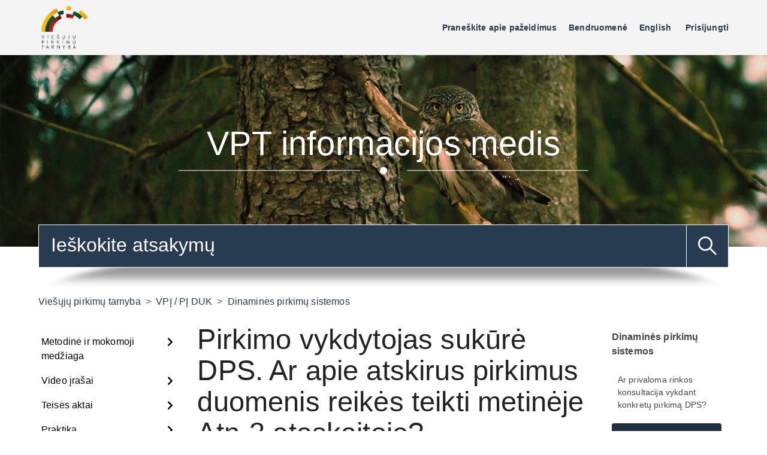

--- FILE ---
content_type: text/html; charset=utf-8
request_url: https://klausk.vpt.lt/hc/lt/articles/4412449405074-Pirkimo-vykdytojas-suk%C5%ABr%C4%97-DPS-Ar-apie-atskirus-pirkimus-duomenis-reik%C4%97s-teikti-metin%C4%97je-Atn-3-ataskaitoje
body_size: 11499
content:
<!DOCTYPE html>
<html dir="ltr" lang="lt">
<head>
  <meta charset="utf-8" />
  <!-- v26823 -->


  <title>Pirkimo vykdytojas sukūrė DPS. Ar apie atskirus pirkimus duomenis reikės teikti metinėje Atn-3 ataskaitoje? &ndash; Viešųjų pirkimų tarnyba</title>

  

  <meta name="description" content="Klausimas:  Pirkimo vykdytojas sukūrė Dinaminę pirkimų sistemą (toliau – DPS) įvykdęs tarptautinės vertės pirkimo procedūrą, o sukurtos..." /><meta property="og:image" content="https://klausk.vpt.lt/hc/theming_assets/01HZPN3AKVE6J5AGW2Y8ABN6G9" />
<meta property="og:type" content="website" />
<meta property="og:site_name" content="Viešųjų pirkimų tarnyba" />
<meta property="og:title" content="Pirkimo vykdytojas sukūrė DPS. Ar apie atskirus pirkimus duomenis reikės teikti metinėje Atn-3 ataskaitoje?" />
<meta property="og:description" content="Klausimas: 
Pirkimo vykdytojas sukūrė Dinaminę pirkimų sistemą (toliau – DPS) įvykdęs tarptautinės vertės pirkimo procedūrą, o sukurtos DPS pagrindu vykdys daug pirkimų, kurių metu sudarys tik mažo..." />
<meta property="og:url" content="https://klausk.vpt.lt/hc/lt/articles/4412449405074-Pirkimo-vykdytojas-suk%C5%ABr%C4%97-DPS-Ar-apie-atskirus-pirkimus-duomenis-reik%C4%97s-teikti-metin%C4%97je-Atn-3-ataskaitoje" />
<link rel="canonical" href="https://klausk.vpt.lt/hc/lt/articles/4412449405074-Pirkimo-vykdytojas-suk%C5%ABr%C4%97-DPS-Ar-apie-atskirus-pirkimus-duomenis-reik%C4%97s-teikti-metin%C4%97je-Atn-3-ataskaitoje">
<link rel="alternate" hreflang="lt" href="https://klausk.vpt.lt/hc/lt/articles/4412449405074-Pirkimo-vykdytojas-suk%C5%ABr%C4%97-DPS-Ar-apie-atskirus-pirkimus-duomenis-reik%C4%97s-teikti-metin%C4%97je-Atn-3-ataskaitoje">
<link rel="alternate" hreflang="x-default" href="https://klausk.vpt.lt/hc/lt/articles/4412449405074-Pirkimo-vykdytojas-suk%C5%ABr%C4%97-DPS-Ar-apie-atskirus-pirkimus-duomenis-reik%C4%97s-teikti-metin%C4%97je-Atn-3-ataskaitoje">

  <link rel="stylesheet" href="//static.zdassets.com/hc/assets/application-f34d73e002337ab267a13449ad9d7955.css" media="all" id="stylesheet" />
  <link rel="stylesheet" type="text/css" href="/hc/theming_assets/1094418/948905/style.css?digest=16960198715036">

  <link rel="icon" type="image/x-icon" href="/hc/theming_assets/01HZPN3AR2G408ZECAE7WJ96XH">

    

  <!--
 /*!
* @preserve
* Theme Name: Diziana Panatha Theme
* @version v3.3.1
* Version: 3.3.1
* Brand Version: 3.3.6
* Author: Diziana (Allies Interactive Services Pvt. Ltd)
* Website: http://www.diziana.com/
* Corporate Website : https://www.alliesinteractive.com/
* Contact: support@diziana.com
* Follow: https://www.twitter.com/dizianaEngage
* Like: https://www.facebook.com/diziana.engage
* Purchased From: https://www.diziana.com
* @link https://www.diziana.com
* @license A valid license is required to legally use this software (theme/plugin). You can purchase from diziana.com.
* @copyright: © 2020 Allies Interactive Services Pvt. Ltd. All Rights Reserved
*/
-->

<meta content="width=device-width, initial-scale=1.0, maximum-scale=1.0, user-scalable=0" name="viewport" />
<script src="https://ajax.googleapis.com/ajax/libs/jquery/3.5.1/jquery.min.js"></script>
<link rel="stylesheet" type="text/css" href="//cdn.jsdelivr.net/algoliasearch.zendesk-hc/2/algoliasearch.zendesk-hc.min.css">

<script>
  window["dzThemeSettings"] = {
    communityHeroImageEnabled: true,
    kbTreeEnabled: false,
    kbTreeAccordionEnabled: true,
    collapsedHero: false,
  };
</script>
<script>
  /**
   * Icon for home category/section blocks
   *
   * Upload icon (ID.png) to assets for default block Icon
   * Upload icon (hover_ID.png) to assets for hover block Icon
   * Replace ID with category/section ID
   * For font-icon, open the icon page and copy the class name attached in the tag as: <!--<i class="fas fa-pencil-alt"></i>-->
   *
   * Once asset is uploaded, click on it so details is shown in right pane
   * Copy the text written under script tag and paste it below
   *
   * Your code should look like the below lines -
   *  var assets360000004673 = "";
   *  var assets360000004673 = "fas fa-pencil-alt";
   **/

  // Paste copied code here


</script>


<script type="text/javascript" src="//cdn.jsdelivr.net/algoliasearch.zendesk-hc/2/algoliasearch.zendesk-hc.min.js"></script>
<script type="text/javascript">

  algoliasearchZendeskHC({
  applicationId: 'DNIRTW9O29',
  apiKey: '594ea04038c4ea79c9aef18f909fb3db',
  subdomain: 'vpt',
  responsive: true,
  autocomplete: {
  enabled: true,
  inputSelector: '#query',
  hits: 10,
  poweredBy: true, 
  responsive: true,
  baseUrl: '/hc/lt',   
  },
    instantsearch: {
      enabled: true,
      paginationSelector: '.pagination',
      reuseAutocomplete: false,
      selector: '.search-results',
      tagsLimit: 15
    },
 

   
  translations: {
  placeholder: {
    'en-us': 'Search in our Help Center.',
    lt: 'Paieška pagalbos centre'
  },
  search_by_algolia: {
    'en-us': function (algolia) { return 'Search by ' + algolia; },
    lt: function (algolia) { return 'Paieškos variklis ' + algolia; }
  },
  categories: {
    'en-us': 'Categories',
    lt: 'Kategorijos'
  },
  change_query: {
    'en-us': 'Change your query',
    lt: 'Bandykite ieškoti kitų žodžių'
  },
  stats: {
    'en-us': function (nbHits, processing) {
      return this.nb_results(nbHits) + ' found in ' + processing + ' ms';
    },
  lt: function (nbHits, processing) {
    <!--  return 'Rasta ' + this.nb_results(nbHits) + ' per ' + processing + ' ms'; -->
    return 'Rasta atitikmenų: ' + this.nb_results(nbHits);
    }
  },
  nb_results: {
    'en-us': function (nb) {
      return this.format_number(nb) + ' result' + (nb > 1 ? 's' : '');
    },
  lt: function (nb) {
    <!--    return this.format_number(nb) + ' atitikmenų ' + (nb > 1 ? '' : ''); -->
     return this.format_number(nb) + ' ' + (nb > 1 ? '' : ''); 
    }
  },
  no_result_actions: {
    'en-us': function () {
      return this.change_query + ' or ' + this.clear_filters;
    },
  lt: function () {
      return this.change_query + ' arba ' + this.clear_filters;
    }
  },
  clear_filters: {
    'en-us': 'clear your filters',
    lt: 'išvalykite savo pasirinkimus'
  },
  no_result_for: {
    'en-us': function (query) {
      return 'No result found for ' + this.quoted(query);
    },
    lt: function (query) {
      return 'Nieko nerasta pagal paieškos žodį ' + this.quoted(query);
    }
  },
  
}

  });
</script>

  
</head>
<body class="community-enabled">
  
  
  

  <a class="skip-navigation" tabindex="1" href="#main-content">Pereiti prie pagrindinio turinio</a>
<header class="header-wrapper">
  <div class="header">
    <div class="logo">
      <a title="Pradžia" href="/hc/lt">
        <img src="/hc/theming_assets/01HZPN3AKVE6J5AGW2Y8ABN6G9" alt="Logotipas">
      </a>
    </div>
    <div class="nav-wrapper">
     <button class="menu-button" aria-controls="user-nav" aria-expanded="false" aria-label="Perjungti naršymo meniu">
             <i class="icon-menu"></i>
     </button>
      <nav class="user-nav" id="user-nav">

        
<a href="https://vpt.lrv.lt/lt/praneskite-apie-viesuju-pirkimu-pazeidimus"> 
Praneškite apie pažeidimus
</a> 


        
       
        <a href="/hc/lt/community/topics">Bendruomenė</a>
        
        <script language="javascript" type="text/javascript">
var currentLocation = window.location;
</script>

<a href="https://translate.google.com/translate?hl=en&sl=lt&tl=en&u="
onclick="location.href=this.href+currentLocation;return false;"> 
English
</a> 


        
        
      </nav>
      <div class="header-dropdowns">
        

        
      <a class="sign-in" rel="nofollow" data-auth-action="signin" title="Atidaromas dialogas" role="button" href="https://vpt.zendesk.com/access?brand_id=948905&amp;return_to=https%3A%2F%2Fklausk.vpt.lt%2Fhc%2Flt%2Farticles%2F4412449405074-Pirkimo-vykdytojas-suk%25C5%25ABr%25C4%2597-DPS-Ar-apie-atskirus-pirkimus-duomenis-reik%25C4%2597s-teikti-metin%25C4%2597je-Atn-3-ataskaitoje">
        Prisijungti
      </a>
     
      </div>
    </div>
  </div>
</header>

<section class="section hero hero-image">
  <div class="hero-inner">
    <div class="banner-text">
       
      
      <h1>
        
          VPT informacijos medis             
        
      </h1>
      
    </div>
  </div>
   <div class="search-wrapper container">
    <form role="search" class="search search-full" data-search="" data-instant="true" autocomplete="off" action="/hc/lt/search" accept-charset="UTF-8" method="get"><input type="hidden" name="utf8" value="&#x2713;" autocomplete="off" /><input type="search" name="query" id="query" placeholder="Paieška" autocomplete="off" aria-label="Paieška" />
<input type="submit" name="commit" value="Ieškoti" /></form>
    
      <span id="search_placeholder_text"  aria-hidden="true" style="display:none;" data-value="Ieškokite atsakymų"></span>
      <script>
        var searchPlaceholderText = document.querySelector("span#search_placeholder_text");
        if(searchPlaceholderText) {
          var value = searchPlaceholderText.getAttribute("data-value");
          var searchField = document.querySelector("#query");
          searchField && value && searchField.setAttribute("placeholder", value);
        }
      </script>
    
     <img src="/hc/theming_assets/01HZPN38T953K0A7RQZ4V87MX6" alt="search shadow" />
  </div>
  
</section>

  <main role="main">
    <script>
	  var templateName = 'articles';
  	var DZ_ARTICLE_SECTION_ID = 4411427765778;
	</script>
	
	<div class="container-divider"></div>
	<div class="container">
	  <nav class="sub-nav">
	    <ol class="breadcrumbs">
  
    <li title="Viešųjų pirkimų tarnyba">
      
        <a href="/hc/lt">Viešųjų pirkimų tarnyba</a>
      
    </li>
  
    <li title="VPĮ / PĮ DUK">
      
        <a href="/hc/lt/categories/201226265-VP%C4%AE-P%C4%AE-DUK">VPĮ / PĮ DUK</a>
      
    </li>
  
    <li title="Dinaminės pirkimų sistemos">
      
        <a href="/hc/lt/sections/4411427765778-Dinamin%C4%97s-pirkim%C5%B3-sistemos">Dinaminės pirkimų sistemos</a>
      
    </li>
  
</ol>

	  </nav>
	
	  <div class="article-content-area" id="article-container">
	    
	    <div class="sidebar">
	      <div class="collapsible-sidebar">
	        <button type="button" class="collapsible-nav-toggle" aria-labelledby="section-articles-title" aria-expanded="false">
	            <svg xmlns="http://www.w3.org/2000/svg" width="20" height="20" focusable="false" viewBox="0 0 12 12" aria-hidden="true" class="collapsible-nav-toggle-icon chevron-icon">
	              <path fill="none" stroke="currentColor" stroke-linecap="round" d="M3 4.5l2.6 2.6c.2.2.5.2.7 0L9 4.5"></path>
	            </svg>
	            <svg xmlns="http://www.w3.org/2000/svg" width="20" height="20" focusable="false" viewBox="0 0 12 12" aria-hidden="true" class="collapsible-nav-toggle-icon x-icon">
	              <path stroke="currentColor" stroke-linecap="round" d="M3 9l6-6m0 6L3 3"></path>
	            </svg>
	          </button>
	        <h3 class="collapsible-sidebar-title sidenav-title menu-title">
	         Menu
	        </h3>
	      <div class="diziana-multilevel-menu">
            <i class="fa fa-spinner fa-pulse dz_mlmenu_first-loader"></i>
          </div>
	      </div>
	    </div>
	    
	    <section class="article-content-section ">
	      
	        <section class="article-sidebar">
	          <section class="section-articles collapsible-sidebar">
	            <button type="button" class="collapsible-nav-toggle" aria-labelledby="section-articles-title"
	                    aria-expanded="false">
	              <svg xmlns="http://www.w3.org/2000/svg" width="20" height="20" focusable="false" viewBox="0 0 12 12"
	                   aria-hidden="true" class="collapsible-nav-toggle-icon chevron-icon">
	                <path fill="none" stroke="currentColor" stroke-linecap="round"
	                      d="M3 4.5l2.6 2.6c.2.2.5.2.7 0L9 4.5"></path>
	              </svg>
	              <svg xmlns="http://www.w3.org/2000/svg" width="20" height="20" focusable="false" viewBox="0 0 12 12"
	                   aria-hidden="true" class="collapsible-nav-toggle-icon x-icon">
	                <path stroke="currentColor" stroke-linecap="round" d="M3 9l6-6m0 6L3 3"></path>
	              </svg>
	            </button>
	            <h3 class="collapsible-sidebar-title sidenav-title">Dinaminės pirkimų sistemos</h3>
	            <ul>
	              
	                <li>
	                  <a href="/hc/lt/articles/4426794239890-Ar-privaloma-rinkos-konsultacija-vykdant-konkret%C5%B3-pirkim%C4%85-DPS" class="sidenav-item "
	                     title="Ar privaloma rinkos konsultacija vykdant konkretų pirkimą DPS?">Ar privaloma rinkos konsultacija vykdant konkretų pirkimą DPS?</a>
	                </li>
	              
	                <li>
	                  <a href="/hc/lt/articles/4412449405074-Pirkimo-vykdytojas-suk%C5%ABr%C4%97-DPS-Ar-apie-atskirus-pirkimus-duomenis-reik%C4%97s-teikti-metin%C4%97je-Atn-3-ataskaitoje" class="sidenav-item current-article"
	                     title="Pirkimo vykdytojas sukūrė DPS. Ar apie atskirus pirkimus duomenis reikės teikti metinėje Atn-3 ataskaitoje?">Pirkimo vykdytojas sukūrė DPS. Ar apie atskirus pirkimus duomenis reikės teikti metinėje Atn-3 ataskaitoje?</a>
	                </li>
	              
	                <li>
	                  <a href="/hc/lt/articles/4411420018834-Ar-galima-DPS-konkre%C4%8Diuose-pirkimuose-naudoti-elektronin%C4%AF-aukcion%C4%85" class="sidenav-item "
	                     title="Ar galima DPS konkrečiuose pirkimuose naudoti elektroninį aukcioną?">Ar galima DPS konkrečiuose pirkimuose naudoti elektroninį aukcioną?</a>
	                </li>
	              
	                <li>
	                  <a href="/hc/lt/articles/4411122885522-Ar-gali-b%C5%ABti-prat%C4%99siamas-pirminis-DPS-galiojimo-terminas" class="sidenav-item "
	                     title="Ar gali būti pratęsiamas pirminis DPS galiojimo terminas? ">Ar gali būti pratęsiamas pirminis DPS galiojimo terminas? </a>
	                </li>
	              
	                <li>
	                  <a href="/hc/lt/articles/4407520670866-Ar-vykdant-dinamin%C4%99-pirkimo-sistem%C4%85-turime-tiek%C4%97jo-pra%C5%A1ymu-pateikti-kit%C5%B3-tiek%C4%97j%C5%B3-s%C4%85ra%C5%A1%C4%85-kurie-per%C4%97jo-kvalifikacin%C4%99-atrank%C4%85" class="sidenav-item "
	                     title="Ar vykdant dinaminę pirkimo sistemą, turime, tiekėjo prašymu, pateikti kitų tiekėjų sąrašą, kurie perėjo kvalifikacinę atranką?">Ar vykdant dinaminę pirkimo sistemą, turime, tiekėjo prašymu, pateikti kitų tiekėjų sąrašą, kurie perėjo kvalifikacinę atranką?</a>
	                </li>
	              
	                <li>
	                  <a href="/hc/lt/articles/4426888673298-Kur-rasti-DPS-sistemos-suk%C5%ABrimo-pavyzdinius-dokumentus" class="sidenav-item "
	                     title="Kur rasti DPS sistemos sukūrimo pavyzdinius dokumentus?">Kur rasti DPS sistemos sukūrimo pavyzdinius dokumentus?</a>
	                </li>
	              
	            </ul>
	            
	          </section>
	        </section>
	      
	
	      <article class="article">
	        <header class="article-header ">
	          <h1 title="Pirkimo vykdytojas sukūrė DPS. Ar apie atskirus pirkimus duomenis reikės teikti metinėje Atn-3 ataskaitoje?" class="article-title">
	            Pirkimo vykdytojas sukūrė DPS. Ar apie atskirus pirkimus duomenis reikės teikti metinėje Atn-3 ataskaitoje?
	            
	          </h1>
	
	          <div class="article-meta-wrapper">
	            
	            <div class="article-author">
					 
	              <div class="article-meta">
					  
	                <ul class="meta-group">
	                  
                     <li class="meta-data">Atnaujintas:</li>
	                   <li class="meta-data"><time datetime="2023-04-05T20:43:38Z" title="2023-04-05T20:43:38Z" data-format="LL" data-datetime="calendar">balandis 05, 2023 20:43</time>,</li>
					           <li class="meta-data">Pirmą kartą paskelbtas: </li>
	                   <li class="meta-data"><time datetime="2021-12-14T17:22:16Z" title="2021-12-14T17:22:16Z" data-format="LL" data-datetime="calendar">gruodis 14, 2021 17:22</time></li>
                     
	                </ul>
	              </div>
	            </div>
	            
	            <div style="">
	                <div class="article-subscribe"><div data-helper="subscribe" data-json="{&quot;item&quot;:&quot;article&quot;,&quot;url&quot;:&quot;/hc/lt/articles/4412449405074-Pirkimo-vykdytojas-suk%C5%ABr%C4%97-DPS-Ar-apie-atskirus-pirkimus-duomenis-reik%C4%97s-teikti-metin%C4%97je-Atn-3-ataskaitoje/subscription.json&quot;,&quot;follow_label&quot;:&quot;Sekti&quot;,&quot;unfollow_label&quot;:&quot;Nebesekti&quot;,&quot;following_label&quot;:&quot;Sekama&quot;,&quot;can_subscribe&quot;:true,&quot;is_subscribed&quot;:false}"></div></div>
	             </div>
	          </div>
	        </header>
	
	        <section class="article-info">
	          <div class="article-content">
	            
	            <div class="article-body"><p class="wysiwyg-text-align-justify"><strong>Klausimas:&nbsp;</strong></p>
<p class="wysiwyg-text-align-justify">Pirkimo vykdytojas sukūrė Dinaminę pirkimų sistemą (toliau – DPS) įvykdęs tarptautinės vertės pirkimo procedūrą, o sukurtos DPS pagrindu vykdys daug pirkimų, kurių metu sudarys tik mažos vertės sutartis, pavyzdžiui už 3 000 eurų, 5 000 eurų. Ar duomenis apie šiuos mažos vertės pirkimus reikės teikti metinėje Atn-3 ataskaitoje?</p>
<p class="wysiwyg-text-align-justify"><strong>Atsakymas:</strong></p>
<p class="wysiwyg-text-align-justify">Ne, ne metinėje, ne Atn-3.</p>
<p class="wysiwyg-text-align-justify">Klausimas suformuluotas darant <strong>klaidingą</strong> prielaidą, kad DPS vykdomi pirkimai, kurių metu bus sudaroma 3 000 er 5 000 eurų vertės sutartys, bus vykdomi kaip „mažos vertės“.&nbsp;</p>
<p class="wysiwyg-text-align-justify">Jeigu DPS buvo sukurta atlikus tarptautinės vertės pirkimo procedūrą, visi konkretūs pirkimai toje DPS bus vykdomi laikantis tarptautiniams pirkimams taikomos tvarkos (t. y. už kiekvieną konkretų pirkimą bus teikiama procedūrų ataskaita Atn-1, bus skelbiami skelbimai apie sudarytą sutartį į TED). Konkretūs pirkimai, kurie vykdomi šioje dinaminėje pirkimų sistemoje nebus laikomi atlikti vykdant mažos vertės&nbsp; pirkimo procedūrą, neatsižvelgiant į tai, kokia bus konkrečios sudaromos sutarties vertė.</p>
<p class="wysiwyg-text-align-justify">&nbsp;</p>
<p class="wysiwyg-text-align-justify">&nbsp;</p></div>
	
	            <div class="article-attachments">
	              <ul class="attachments">
	                
	              </ul>
	            </div>
	          </div>
	        </section>
	
	        <footer>
	          <div class="article-footer">
	            <div class="article-inner-content-area">
	              
	              <div class="article-share">
  <ul class="share">
    <li>
      <a href="https://www.facebook.com/share.php?title=Pirkimo+vykdytojas+suk%C5%ABr%C4%97+DPS.+Ar+apie+atskirus+pirkimus+duomenis+reik%C4%97s+teikti+metin%C4%97je+Atn-3+ataskaitoje%3F&u=https%3A%2F%2Fklausk.vpt.lt%2Fhc%2Flt%2Farticles%2F4412449405074-Pirkimo-vykdytojas-suk%25C5%25ABr%25C4%2597-DPS-Ar-apie-atskirus-pirkimus-duomenis-reik%25C4%2597s-teikti-metin%25C4%2597je-Atn-3-ataskaitoje" class="share-facebook" aria-label="Facebook">
        <svg xmlns="http://www.w3.org/2000/svg" width="12" height="12" focusable="false" viewBox="0 0 12 12" aria-label="Dalintis šiuo puslapiu Facebook">
          <path fill="currentColor" d="M6 0a6 6 0 01.813 11.945V7.63h1.552l.244-1.585H6.812v-.867c0-.658.214-1.242.827-1.242h.985V2.55c-.173-.024-.538-.075-1.23-.075-1.444 0-2.29.767-2.29 2.513v1.055H3.618v1.585h1.484v4.304A6.001 6.001 0 016 0z"/>
        </svg>
      </a>
    </li>
    <li>
      <a href="https://twitter.com/share?lang=lt&text=Pirkimo+vykdytojas+suk%C5%ABr%C4%97+DPS.+Ar+apie+atskirus+pirkimus+duomenis+reik%C4%97s+teikti+metin%C4%97je+Atn-3+ataskaitoje%3F&url=https%3A%2F%2Fklausk.vpt.lt%2Fhc%2Flt%2Farticles%2F4412449405074-Pirkimo-vykdytojas-suk%25C5%25ABr%25C4%2597-DPS-Ar-apie-atskirus-pirkimus-duomenis-reik%25C4%2597s-teikti-metin%25C4%2597je-Atn-3-ataskaitoje" class="share-twitter" aria-label="X Corp">
        <svg xmlns="http://www.w3.org/2000/svg" width="12" height="12" focusable="false" viewBox="0 0 12 12" aria-label="Dalintis šiuo puslapiu „X Corp“">
          <path fill="currentColor" d="M.0763914 0 3.60864 0 6.75369 4.49755 10.5303 0 11.6586 0 7.18498 5.11431 12 12 8.46775 12 5.18346 7.30333 1.12825 12 0 12 4.7531 6.6879z"/>
        </svg>
      </a>
    </li>
    <li>
      <a href="https://www.linkedin.com/shareArticle?mini=true&source=Vie%C5%A1%C5%B3j%C5%B3+pirkim%C5%B3+tarnyba&title=Pirkimo+vykdytojas+suk%C5%ABr%C4%97+DPS.+Ar+apie+atskirus+pirkimus+duomenis+reik%C4%97s+teikti+metin%C4%97je+Atn-3+ataskaitoje%3F&url=https%3A%2F%2Fklausk.vpt.lt%2Fhc%2Flt%2Farticles%2F4412449405074-Pirkimo-vykdytojas-suk%25C5%25ABr%25C4%2597-DPS-Ar-apie-atskirus-pirkimus-duomenis-reik%25C4%2597s-teikti-metin%25C4%2597je-Atn-3-ataskaitoje" class="share-linkedin" aria-label="LinkedIn">
        <svg xmlns="http://www.w3.org/2000/svg" width="12" height="12" focusable="false" viewBox="0 0 12 12" aria-label="Dalintis šiuo puslapiu „LinkedIn“">
          <path fill="currentColor" d="M10.8 0A1.2 1.2 0 0112 1.2v9.6a1.2 1.2 0 01-1.2 1.2H1.2A1.2 1.2 0 010 10.8V1.2A1.2 1.2 0 011.2 0h9.6zM8.09 4.356a1.87 1.87 0 00-1.598.792l-.085.133h-.024v-.783H4.676v5.727h1.778V7.392c0-.747.142-1.47 1.068-1.47.913 0 .925.854.925 1.518v2.785h1.778V7.084l-.005-.325c-.05-1.38-.456-2.403-2.13-2.403zm-4.531.142h-1.78v5.727h1.78V4.498zm-.89-2.846a1.032 1.032 0 100 2.064 1.032 1.032 0 000-2.064z"/>
        </svg>
      </a>
    </li>
  </ul>

</div>
	              
	            <div class="comment-icon">
	              
	              
	              
	              </div>
	          </div>
	          </div>
	          
	          <div class="article-votes">
	             <span class="article-votes-question" id="article-votes-label">Ar šis straipsnis buvo naudingas?</span>
	            <div class="article-votes-controls" role="group" aria-labelledby="article-votes-label">
	              <button type="button" class="button article-vote article-vote-up" data-helper="vote" data-item="article" data-type="up" data-id="4412449405074" data-upvote-count="3" data-vote-count="3" data-vote-sum="3" data-vote-url="/hc/lt/articles/4412449405074/vote" data-value="null" data-label="3 iš 3 pažymėjo, kad tai naudinga" data-selected-class="button-primary" aria-label="Šis straipsnis buvo naudingas" aria-pressed="false">Taip</button>
	              <button type="button" class="button article-vote article-vote-down" data-helper="vote" data-item="article" data-type="down" data-id="4412449405074" data-upvote-count="3" data-vote-count="3" data-vote-sum="3" data-vote-url="/hc/lt/articles/4412449405074/vote" data-value="null" data-label="3 iš 3 pažymėjo, kad tai naudinga" data-selected-class="button-primary" aria-label="Šis straipsnis nebuvo naudingas" aria-pressed="false">Ne</button>
	            </div>
	            <small class="article-votes-count">
	              <span class="article-vote-label" data-helper="vote" data-item="article" data-type="label" data-id="4412449405074" data-upvote-count="3" data-vote-count="3" data-vote-sum="3" data-vote-url="/hc/lt/articles/4412449405074/vote" data-value="null" data-label="3 iš 3 pažymėjo, kad tai naudinga">3 iš 3 pažymėjo, kad tai naudinga</span>
	            </small>
	          </div>
	          
	
	          <div class="article-more-questions">
	            Turite daugiau klausimų? <a href="/hc/lt/requests/new">Pateikti užklausą</a>
	          </div>
	          <div class="article-return-to-top">
	            <a href="#article-container">
	              Grįžti į viršų
	             <svg xmlns="http://www.w3.org/2000/svg" class="article-return-to-top-icon" width="20" height="20" focusable="false" viewBox="0 0 12 12" aria-hidden="true">
	              <path fill="none" stroke="currentColor" stroke-linecap="round" d="M3 4.5l2.6 2.6c.2.2.5.2.7 0L9 4.5"/>
	             </svg>
	          </div>
	        </footer>
	
	        <section class="article-relatives">
	          <div data-recent-articles></div>
	          
  <section class="related-articles">
    
      <h2 class="related-articles-title">Susiję straipsniai</h2>
    
    <ul>
      
        <li>
          <a href="/hc/lt/related/click?data=[base64]" rel="nofollow">Ar galima DPS konkrečiuose pirkimuose naudoti elektroninį aukcioną?</a>
        </li>
      
        <li>
          <a href="/hc/lt/related/click?data=[base64]" rel="nofollow">Ar gali būti pratęsiamas pirminis DPS galiojimo terminas? </a>
        </li>
      
        <li>
          <a href="/hc/lt/related/click?data=[base64]%3D--7e58ac2557edf03217a7dc6e081c30656786411b" rel="nofollow">Ar vykdant dinaminę pirkimo sistemą, turime, tiekėjo prašymu, pateikti kitų tiekėjų sąrašą, kurie perėjo kvalifikacinę atranką?</a>
        </li>
      
        <li>
          <a href="/hc/lt/related/click?data=[base64]%3D--846be82f96cef9b37fff318a75ab0470d245bace" rel="nofollow">Kur rasti DPS sistemos sukūrimo pavyzdinius dokumentus?</a>
        </li>
      
        <li>
          <a href="/hc/lt/related/click?data=[base64]%3D--bc44526417b0128ca45a5070838616f883d84b7b" rel="nofollow">Ar privaloma rinkos konsultacija vykdant konkretų pirkimą DPS?</a>
        </li>
      
    </ul>
  </section>


	        </section>
	
	        
	        <div class="article-comments" id="article-comments">
	          <section class="comments">
	
	            <header class="comment-overview">
	              <h3 class="comment-heading">
	                Komentarai
	              </h3>
	              <p class="comment-callout">0 komentarų</p>
	              
	            </header>
	
	            <ul id="comments" class="comment-list">
	              
	            </ul>
	
	            
	
	
	            
	
	            <p class="comment-callout">Tam, kad paliktumėte komentarus <a data-auth-action="signin" rel="nofollow" href="https://vpt.zendesk.com/access?brand_id=948905&amp;return_to=https%3A%2F%2Fklausk.vpt.lt%2Fhc%2Flt%2Farticles%2F4412449405074-Pirkimo-vykdytojas-suk%25C5%25ABr%25C4%2597-DPS-Ar-apie-atskirus-pirkimus-duomenis-reik%25C4%2597s-teikti-metin%25C4%2597je-Atn-3-ataskaitoje">prisijunkite</a></p>
	          </section>
	        </div>
	        
	      </article>
	    </section>
	  </div>
	</div>
    
    <style>
  .dz_mlmenu_list-link_section-4411427765778 .dz_mlmenu_list-item_article {
    display: none !important;
  }
  .dz_mlmenu_list-item_article[data-dz-section-id='4411427765778'] {
  display: none !important;
  }
</style>
  </main>

  

<link rel="stylesheet" href="https://cdnjs.cloudflare.com/ajax/libs/font-awesome/5.12.1/css/all.min.css"/>
<link rel="stylesheet" href="/hc/theming_assets/01HZPN38AK8V3MXF1GGQ8VQ4XB"/>
<script src="/hc/theming_assets/01HZPN394KGT7JWCEZ8REFGSB7" type="text/javascript" charset="utf-8"></script>
<script src="/hc/theming_assets/01HZPN37Y3ZQ6SX1V18JDQB6P7"></script>
<script src="/hc/theming_assets/01HZPN38YFZNYX55GDH1WN3QSM"></script>

<section>
  <div class="container ">
    <div class=" submit-request-button"> 
    <h1>Pateikti užklausą</h1>
     <a href="/hc/lt/requests/new" class="button button-large">Pateikti užklausą</a>
    </div>
    </div>
</section>

<footer class="footer">

    
    <div class="footer-top">
      <div class="footer-inner">
        <div class="footer-links">
          
          <ul class="footer-links-list">
             <li class="footer-link-item">
              <a href="https://pirkimai.eviesiejipirkimai.lt/" title="CVP ISt">CVP IS</a>
            </li>
            <li class="footer-link-item">
              <a href="https://ebvpd.eviesiejipirkimai.lt/espd-web/" title="EBVPD<">EBVPD</a>
            </li>
           
            <li class="footer-link-item">
              <a href="http://ted.europa.eu/TED/misc/chooseLanguage.do" title="TED">TED </a>
            </li>
             <li class="footer-link-item">
              <a href="https://cvpp.eviesiejipirkimai.lt/" title="CVPP">CVPP</a>
            </li>
          </ul>
        </div>

        <div class="footer-links">
          <ul class="footer-links-list">
             <li class="footer-link-item">
              <a href="http://vpt.lrv.lt/lt/cvp-is/mokymu-medziagas" title="CVP IS instrukcijos">CVP IS instrukcijos</a>
            </li>
            <li class="footer-link-item">
              <a href="http://www.cvpp.lt/index.php?option=com_vptpublic&task=sutartys&Itemid=109" title="Sudarytos sutartys">Sudarytos sutartys</a>
            </li>

            <li class="footer-link-item">
              <a href="https://vpt.lrv.lt/lt/pasalinimo-pagrindai-1/nepatikimi-tiekejai-1" target="_blank" title="Nepatikimų tiekėjų sąrašas">Nepatikimų tiekėjų sąrašas</a>
            </li>
            
            <li class="footer-link-item">
              <a href="https://vpt.lrv.lt/lt/melaginga-informacija-pateikusiu-tiekeju-sarasas-3" title="Melagingą informaciją pateikusių tiekėjų sąrašas">Melagingą informaciją pateikusių tiekėjų sąrašas </a>
            </li>
          </ul>
        </div>
      </div>
    </div>
    

    <div class="footer-bottom">
      <div class="footer-inner">

        <p class="copyright">© Viešųjų pirkimų tarnyba <span id="year"></span>.</p>

        <div class="footer-content">
          <ul class="share">

            

            
            <li>
              <a title="Aplankykite mus facebook" class="facebook" href="https://www.facebook.com/ViesujuPirkimuTarnyba">
                <i class="fab fa-facebook-f"></i>
              </a>
            </li>
            

            
            <li>
              <a title="Prenumeruokite mūsų youtube kanalą" class="youtube" href="https://www.youtube.com/channel/UCyQrkcIRpb0rD0gBpgW6Jzw">
                <i class="fab fa-youtube"></i>
              </a>
            </li>
            

            
            <li>
              <a title="Apsilankykite mūsų linkedin" class="linkedin" href="https://www.linkedin.com/company/vie%C5%A1%C5%B3j%C5%B3-pirkim%C5%B3-tarnyba">
                <i class="fab fa-linkedin-in"></i>
              </a>
            </li>
            
           

            
          
          </ul>


          <div class="footer-language-selector">
            
          </div>
        </div>
      </div>
    </div>
  
<center><img src=/hc/theming_assets/01HZPN3ACWWNVCZ6CE0909VKZ9><br>
Metodinė priemonė, parengta įgyvendinant Europos socialinio fondo<br>
ir Lietuvos Respublikos valstybės biudžeto lėšomis finansuojamą <br>
projektą „Viešųjų pirkimų efektyvumo didinimas metodinėmis priemonėmis“, projekto Nr.<br>
10.1.2-ESFA-V-916-01-0004.</center>
  <br>
</footer>



  <!-- / -->

  
  <script src="//static.zdassets.com/hc/assets/lt.d16c0c6e5d784f10ebd2.js"></script>
  

  <script type="text/javascript">
  /*

    Greetings sourcecode lurker!

    This is for internal Zendesk and legacy usage,
    we don't support or guarantee any of these values
    so please don't build stuff on top of them.

  */

  HelpCenter = {};
  HelpCenter.account = {"subdomain":"vpt","environment":"production","name":"Viešųjų pirkimų tarnyba"};
  HelpCenter.user = {"identifier":"da39a3ee5e6b4b0d3255bfef95601890afd80709","email":null,"name":"","role":"anonymous","avatar_url":"https://assets.zendesk.com/hc/assets/default_avatar.png","is_admin":false,"organizations":[],"groups":[]};
  HelpCenter.internal = {"asset_url":"//static.zdassets.com/hc/assets/","web_widget_asset_composer_url":"https://static.zdassets.com/ekr/snippet.js","current_session":{"locale":"lt","csrf_token":null,"shared_csrf_token":null},"usage_tracking":{"event":"article_viewed","data":"[base64]","url":"https://klausk.vpt.lt/hc/activity"},"current_record_id":"4412449405074","current_record_url":"/hc/lt/articles/4412449405074-Pirkimo-vykdytojas-suk%C5%ABr%C4%97-DPS-Ar-apie-atskirus-pirkimus-duomenis-reik%C4%97s-teikti-metin%C4%97je-Atn-3-ataskaitoje","current_record_title":"Pirkimo vykdytojas sukūrė DPS. Ar apie atskirus pirkimus duomenis reikės teikti metinėje Atn-3 ataskaitoje?","current_text_direction":"ltr","current_brand_id":948905,"current_brand_name":"Viešųjų pirkimų tarnyba","current_brand_url":"https://vpt.zendesk.com","current_brand_active":true,"current_path":"/hc/lt/articles/4412449405074-Pirkimo-vykdytojas-suk%C5%ABr%C4%97-DPS-Ar-apie-atskirus-pirkimus-duomenis-reik%C4%97s-teikti-metin%C4%97je-Atn-3-ataskaitoje","show_autocomplete_breadcrumbs":true,"user_info_changing_enabled":false,"has_user_profiles_enabled":true,"has_end_user_attachments":true,"user_aliases_enabled":true,"has_anonymous_kb_voting":true,"has_multi_language_help_center":false,"show_at_mentions":true,"embeddables_config":{"embeddables_web_widget":false,"embeddables_help_center_auth_enabled":false,"embeddables_connect_ipms":false},"answer_bot_subdomain":"static","gather_plan_state":"subscribed","has_article_verification":true,"has_gather":true,"has_ckeditor":false,"has_community_enabled":true,"has_community_badges":false,"has_community_post_content_tagging":false,"has_gather_content_tags":false,"has_guide_content_tags":true,"has_user_segments":true,"has_answer_bot_web_form_enabled":false,"has_garden_modals":false,"theming_cookie_key":"hc-da39a3ee5e6b4b0d3255bfef95601890afd80709-2-preview","is_preview":false,"has_search_settings_in_plan":true,"theming_api_version":2,"theming_settings":{"brand_color":"#273b51","brand_text_color":"#FFFFFF","text_color":"#444444","link_color":"#273b51","background_color":"#FFFFFF","minimal_header":"1180px","header_background_color":"#F4F4F5","header_link_color":"#273B51","minimal_footer":"hide","footer_background_color":"#F4F4F5","footer_text_color":"#555555","heading_font":"-apple-system, BlinkMacSystemFont, 'Segoe UI', Helvetica, Arial, sans-serif","text_font":"-apple-system, BlinkMacSystemFont, 'Segoe UI', Helvetica, Arial, sans-serif","logo":"/hc/theming_assets/01HZPN3AKVE6J5AGW2Y8ABN6G9","favicon":"/hc/theming_assets/01HZPN3AR2G408ZECAE7WJ96XH","hero_image_visibility":true,"homepage_banner_bg_color":"#273B51","homepage_background_image":"/hc/theming_assets/01HZPN3AYY1P0Q7NVFYH1GJR51","chero_image_visibility":true,"community_banner_bg_color":"#273B51","community_background_image":"/hc/theming_assets/01HZPN3B5XQRQV727M6NBCGNYX","error_image":"/hc/theming_assets/01HZPN3B9XJZ6BMEQMF8M2ED3F","welcome_message_text":"VPT informacijos medis","welcome_message_text_dc":"NONE","welcome_message_text_color":"#FFFFFF","search_placeholder_text":"Ieškokite atsakymų","search_placeholder_text_dc":"NONE","category_block_visibility":false,"custom_block_visibility":true,"show_knowledge_base_tree":false,"first_block_icon":"/hc/theming_assets/01HZPN3BE3ZQRTZQQ2CD115ZAS","first_block_font_icon":"far fa-comments","first_block_title":"DUK","first_block_title_dc":"NONE","first_block_url":"/hc/lt/categories/201226265-Bendri-klausimai-d%C4%97l-VP%C4%AE","second_block_icon":"/hc/theming_assets/01HZPN3BHBEB0FWGF0VTEMEJZE","second_block_font_icon":"fas fa-balance-scale","second_block_title":"Praktika","second_block_title_dc":"NONE","second_block_url":"/hc/lt/categories/360002181560-Praktika","third_block_icon":"/hc/theming_assets/01HZPN3BN236PNZZBMDRGM9RBY","third_block_font_icon":"fas fa-shield-alt","third_block_title":"Gynyba ir saugumas","third_block_title_dc":"NONE","third_block_url":"https://klausk.vpt.lt/hc/lt/categories/360000528840-Gynyba","fourth_block_icon":"/hc/theming_assets/01HZPN3BS8EHW4ZC5F53VKQF99","fourth_block_font_icon":"fas fa-solar-panel","fourth_block_title":"CVP IS DUK","fourth_block_title_dc":"NONE","fourth_block_url":"https://klausk.vpt.lt/hc/lt/sections/16958569340188-Naujas-nuo-2024-12-01-%C4%AFsigaliojantis-CVP-IS","fifth_block_icon":"/hc/theming_assets/01HZPN3BWWAN9FBVP7DNH2972R","fifth_block_font_icon":"fas fa-landmark","fifth_block_title":"Teisės aktai","fifth_block_title_dc":"NONE","fifth_block_url":"https://vpt.lrv.lt/lt/teisine-informacija/teises-aktai/","sixth_block_icon":"/hc/theming_assets/01HZPN3C2C46NR4PYX6A7E9GKT","sixth_block_font_icon":"fas fa-info","sixth_block_title":"Naujienos","sixth_block_title_dc":"NONE","sixth_block_url":"http://vpt.lrv.lt/lt/naujienos-3","seventh_block_icon":"/hc/theming_assets/01HZPN3C6JZ675CBZHWB1ABDZ9","seventh_block_font_icon":"fas fa-book","seventh_block_title":"Gairės ir rekomendacijos","seventh_block_title_dc":"NONE","seventh_block_url":"http://vpt.lrv.lt/lt/metodine-pagalba/gaires-ir-rekomendacijos","eighth_block_icon":"/hc/theming_assets/01HZPN3CB52S6MF3RZ3SBZK463","eighth_block_font_icon":"fas fa-chart-bar","eighth_block_title":"Statistika ir analizė","eighth_block_title_dc":"NONE","eighth_block_url":"http://vpt.lrv.lt/lt/statistika-ir-analize","catgsec_sidebar_visibility":true,"menu_title":"Menu","menu_title_dc":"NONE","comment_block_visibility":true,"show_articles_in_section":true,"sidebar_block_visibility":true,"author_meta_details_visibility":false,"social_share_visibility":true,"sidebar_menu_title":"Menu","sidebar_menu_title_dc":"NONE","table_of_content":false,"table_of_content_title":"Šio skyriaus straipsniai","table_of_content_title_dc":"NONE","hide_search_result_sidebar":true,"twitter_link":"#","facebook_link":"https://www.facebook.com/ViesujuPirkimuTarnyba","youtube_link":"https://www.youtube.com/channel/UCyQrkcIRpb0rD0gBpgW6Jzw","linkedin_link":"https://www.linkedin.com/company/vie%C5%A1%C5%B3j%C5%B3-pirkim%C5%B3-tarnyba","instagram_link":"#"},"has_pci_credit_card_custom_field":false,"help_center_restricted":false,"is_assuming_someone_else":false,"flash_messages":[],"user_photo_editing_enabled":true,"user_preferred_locale":"lt","base_locale":"lt","login_url":"https://vpt.zendesk.com/access?brand_id=948905\u0026return_to=https%3A%2F%2Fklausk.vpt.lt%2Fhc%2Flt%2Farticles%2F4412449405074-Pirkimo-vykdytojas-suk%25C5%25ABr%25C4%2597-DPS-Ar-apie-atskirus-pirkimus-duomenis-reik%25C4%2597s-teikti-metin%25C4%2597je-Atn-3-ataskaitoje","has_alternate_templates":true,"has_custom_statuses_enabled":false,"has_hc_generative_answers_setting_enabled":true,"has_generative_search_with_zgpt_enabled":false,"has_suggested_initial_questions_enabled":false,"has_guide_service_catalog":false,"has_service_catalog_search_poc":false,"has_service_catalog_itam":false,"has_csat_reverse_2_scale_in_mobile":false,"has_knowledge_navigation":false,"has_unified_navigation":false,"has_csat_bet365_branding":false,"version":"v26823","dev_mode":false};
</script>

  
  
  <script src="//static.zdassets.com/hc/assets/hc_enduser-2a5c7d395cc5df83aeb04ab184a4dcef.js"></script>
  <script type="text/javascript" src="/hc/theming_assets/1094418/948905/script.js?digest=16960198715036"></script>
  
</body>
</html>